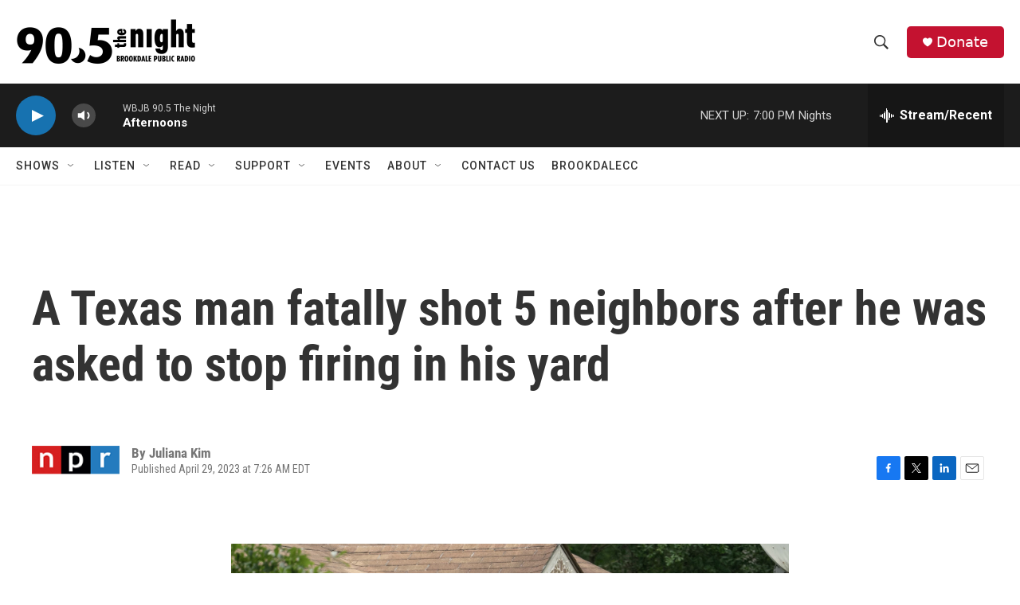

--- FILE ---
content_type: text/html
request_url: https://wbjb.net/www/hd1spin.html
body_size: 1441
content:
 <!DOCTYPE html><html lang="en"><head><meta http-equiv="Content-Type" content="text/html; charset=UTF-8"><link href="spin/spin.css" rel="stylesheet"><meta name="theme-color" content="#000000"><meta http-equiv="refresh" content="500"><script type="text/javascript" src="https://donate.nprstations.org/wbjb/files/wbjb/webform_goals/webform_goals.loader.js"></script>
</head><body class="public station"><div class="main-container"><div class="main wrapper clearfix"><div class="view-page"><div class="playlist-block onair"><div class="spins-chat current-playlist"><div id="public-spins-0" class="spins public-spins"><div class="wg-goal" style="display: none; width: 80%; margin: 0 auto; text-align: center; color:white;" data-gid="10"></div><table class="table table-striped table-bordered"><tbody><tr><td class="spin-time"><a>5:17 PM</a></td><td class="spin-art">    <div class="spin-art-container"><img src="https://coverartarchive.org/release/d15a2929-9f84-4b61-8755-a5b07f3fa436/43655836706-250.jpg"> </div></td><td class="spin-text"><div class="spin"><span class="artist">The Lemon Twigs</span><br class="hidebr"> <span class="song">I've Got A Broken Heart</span></div><div class="info"><span class="release">single</span> <span class="parenthesis"><span class="released">2025</span></div></td></tr><tr><td class="spin-time"><a>5:14 PM</a></td><td class="spin-art">    <div class="spin-art-container"><img src="https://coverartarchive.org/release/186edf0e-9c33-4233-8472-772c766d0f23/9667861123-250.jpg"> </div></td><td class="spin-text"><div class="spin"><span class="artist">The Cure</span><br class="hidebr"> <span class="song">The Walk</span></div><div class="info"><span class="release">Japanese Whispers</span> <span class="parenthesis"><span class="released">1983</span></div></td></tr><tr><td class="spin-time"><a>5:09 PM</a></td><td class="spin-art">    <div class="spin-art-container"><img src="https://coverartarchive.org/release/f72a53e7-7ccc-44e7-b1b6-7c77631e91a9/43498593001-250.jpg"> </div></td><td class="spin-text"><div class="spin"><span class="artist">Kings Of Leon</span><br class="hidebr"> <span class="song">To Space</span></div><div class="info"><span class="release">EP #2</span> <span class="parenthesis"><span class="released">2025</span></div></td></tr><tr><td class="spin-time"><a>5:04 PM</a></td><td class="spin-art">    <div class="spin-art-container"><img src="https://coverartarchive.org/release/1ccf915d-13d7-4d50-9ac2-22e437266878/27175015748-250.jpg"> </div></td><td class="spin-text"><div class="spin"><span class="artist">Duncan Sheik</span><br class="hidebr"> <span class="song">White Limousine</span></div><div class="info"><span class="release">White Limousine</span> <span class="parenthesis"><span class="released">2006</span></div></td></tr><tr><td class="spin-time"><a>4:59 PM</a></td><td class="spin-art">    <div class="spin-art-container"><img src="https://coverartarchive.org/release/be18bd6b-ecdd-4c15-a576-c227c6564f41/31862233443-250.jpg"> </div></td><td class="spin-text"><div class="spin"><span class="artist">Goose</span><br class="hidebr"> <span class="song">Slow Ready</span></div><div class="info"><span class="release">Dripfield</span> <span class="parenthesis"><span class="released">2022</span></div></td></tr><tr><td class="spin-time"><a>4:55 PM</a></td><td class="spin-art">    <div class="spin-art-container"><img src="https://assets.fanart.tv/fanart/waits-tom-4faa64ecd515b.jpg"> </div></td><td class="spin-text"><div class="spin"><span class="artist">Tom Waits</span><br class="hidebr"> <span class="song">Martha</span></div><div class="info"><span class="release">Closing Time</span> <span class="parenthesis"><span class="released">1973</span></div></td></tr><tr><td class="spin-time"><a>4:52 PM</a></td><td class="spin-art">    <div class="spin-art-container"><img src="https://coverartarchive.org/release/93d6d35c-ad75-4367-8549-1abf3e454bee/44028812429-250.jpg"> </div></td><td class="spin-text"><div class="spin"><span class="artist">The Last Shadow Puppets</span><br class="hidebr"> <span class="song">My Mistakes Were Made For You</span></div><div class="info"><span class="release">The Age Of The Understatement</span> <span class="parenthesis"><span class="released">2008</span></div></td></tr><tr><td class="spin-time"><a>4:49 PM</a></td><td class="spin-art">    <div class="spin-art-container"><img src="https://coverartarchive.org/release/469deb05-d545-48c0-a394-0de717e801f6/42760340510-250.jpg"> </div></td><td class="spin-text"><div class="spin"><span class="artist">The Belair Lip Bombs</span><br class="hidebr"> <span class="song">Again And Again</span></div><div class="info"><span class="release">Again</span> <span class="parenthesis"><span class="released">2025</span></div></td></tr><tr><td class="spin-time"><a>4:44 PM</a></td><td class="spin-art">    <div class="spin-art-container"><img src="https://coverartarchive.org/release/993dd992-cc0b-36a6-b9b9-a2a582c141fe/13700643173-250.jpg"> </div></td><td class="spin-text"><div class="spin"><span class="artist">Wilco</span><br class="hidebr"> <span class="song">You Never Know</span></div><div class="info"><span class="release">You Never Know</span> <span class="parenthesis"><span class="released">2009</span></div></td></tr><tr><td class="spin-time"><a>4:40 PM</a></td><td class="spin-art">    <div class="spin-art-container"><img src=""> </div></td><td class="spin-text"><div class="spin"><span class="artist">St. Paul & The Broken Bones</span><br class="hidebr"> <span class="song">Ooo-Wee</span></div><div class="info"><span class="release">St. Paul & The Broken Bones</span> <span class="parenthesis"><span class="released">2025</span></div></td></tr><tr><td class="spin-time"><a>4:36 PM</a></td><td class="spin-art">    <div class="spin-art-container"><img src=""> </div></td><td class="spin-text"><div class="spin"><span class="artist">PATTI ROTHBERG</span><br class="hidebr"> <span class="song">FLICKER</span></div><div class="info"><span class="release">Between The 1 And The 9</span> <span class="parenthesis"><span class="released">1996</span></div></td></tr><tr><td class="spin-time"><a>4:33 PM</a></td><td class="spin-art">    <div class="spin-art-container"><img src=""> </div></td><td class="spin-text"><div class="spin"><span class="artist">Future Islands</span><br class="hidebr"> <span class="song">Glimpse</span></div><div class="info"><span class="release">single</span> <span class="parenthesis"><span class="released">2024</span></div></td></tr></tbody></table></div></div></div></div></div></div></body></html>